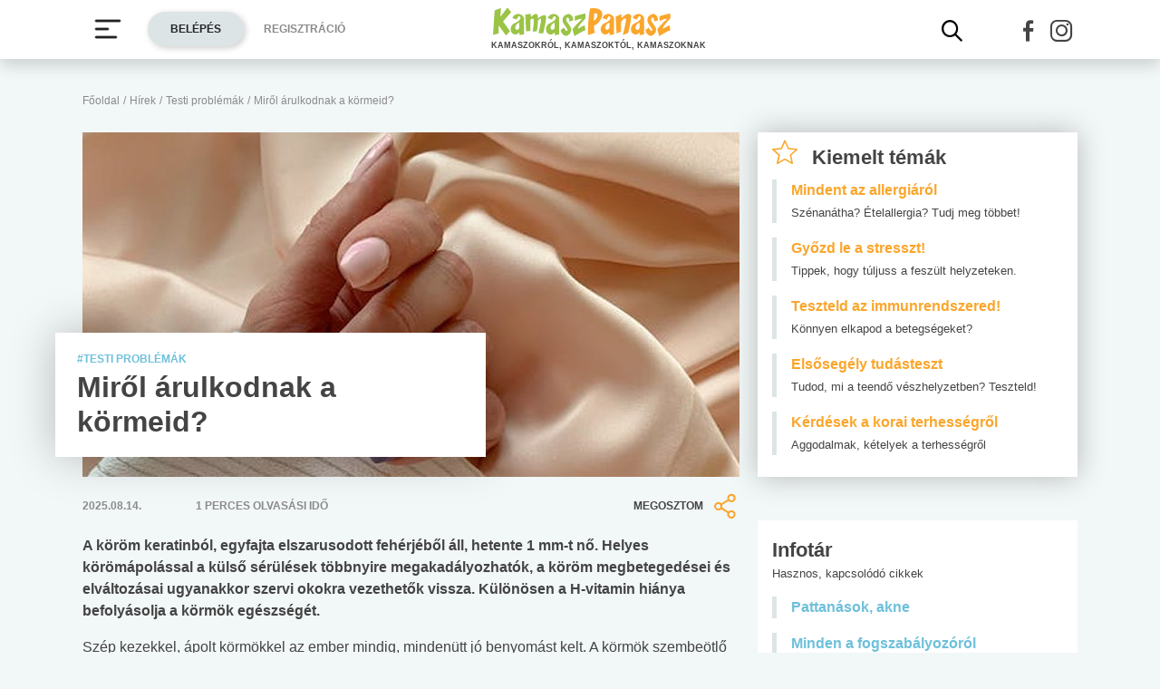

--- FILE ---
content_type: text/html; charset=utf-8
request_url: https://www.google.com/recaptcha/api2/aframe
body_size: 264
content:
<!DOCTYPE HTML><html><head><meta http-equiv="content-type" content="text/html; charset=UTF-8"></head><body><script nonce="o00nlTCeDlggD8S7v5vpeA">/** Anti-fraud and anti-abuse applications only. See google.com/recaptcha */ try{var clients={'sodar':'https://pagead2.googlesyndication.com/pagead/sodar?'};window.addEventListener("message",function(a){try{if(a.source===window.parent){var b=JSON.parse(a.data);var c=clients[b['id']];if(c){var d=document.createElement('img');d.src=c+b['params']+'&rc='+(localStorage.getItem("rc::a")?sessionStorage.getItem("rc::b"):"");window.document.body.appendChild(d);sessionStorage.setItem("rc::e",parseInt(sessionStorage.getItem("rc::e")||0)+1);localStorage.setItem("rc::h",'1768819557322');}}}catch(b){}});window.parent.postMessage("_grecaptcha_ready", "*");}catch(b){}</script></body></html>

--- FILE ---
content_type: text/css
request_url: https://www.kamaszpanasz.hu/assets/bootstrap_kamaszpanasz/bootstrap_kamaszpanasz_deffered.min.css?v=1767970953
body_size: 3585
content:
@charset "UTF-8";.card{position:relative;display:flex;flex-direction:column;min-width:0;word-wrap:break-word;background-color:#fff;background-clip:border-box;border:1px solid rgba(0,0,0,.125);border-radius:.25rem}.card>hr{margin-right:0;margin-left:0}.card>.list-group{border-top:inherit;border-bottom:inherit}.card>.list-group:first-child{border-top-width:0;border-top-left-radius:calc(.25rem - 1px);border-top-right-radius:calc(.25rem - 1px)}.card>.list-group:last-child{border-bottom-width:0;border-bottom-right-radius:calc(.25rem - 1px);border-bottom-left-radius:calc(.25rem - 1px)}.card>.card-header+.list-group,.card>.list-group+.card-footer{border-top:0}.card-body{flex:1 1 auto;min-height:1px;padding:1.25rem}.card-title{margin-bottom:.75rem}.card-subtitle{margin-top:-.375rem}.card-subtitle,.card-text:last-child{margin-bottom:0}.card-link:hover{text-decoration:none}.card-link+.card-link{margin-left:1.25rem}.card-header{padding:.75rem 1.25rem;margin-bottom:0;background-color:rgba(0,0,0,.03);border-bottom:1px solid rgba(0,0,0,.125)}.card-header:first-child{border-radius:calc(.25rem - 1px) calc(.25rem - 1px) 0 0}.card-footer{padding:.75rem 1.25rem;background-color:rgba(0,0,0,.03);border-top:1px solid rgba(0,0,0,.125)}.card-footer:last-child{border-radius:0 0 calc(.25rem - 1px) calc(.25rem - 1px)}.card-header-tabs{margin-bottom:-.75rem;border-bottom:0}.card-header-pills,.card-header-tabs{margin-right:-.625rem;margin-left:-.625rem}.card-img-overlay{position:absolute;top:0;right:0;bottom:0;left:0;padding:1.25rem;border-radius:calc(.25rem - 1px)}.card-img,.card-img-bottom,.card-img-top{flex-shrink:0;width:100%}.card-img,.card-img-top{border-top-left-radius:calc(.25rem - 1px);border-top-right-radius:calc(.25rem - 1px)}.card-img,.card-img-bottom{border-bottom-right-radius:calc(.25rem - 1px);border-bottom-left-radius:calc(.25rem - 1px)}.card-deck .card{margin-bottom:15px}@media (min-width:576px){.card-deck{display:flex;flex-flow:row wrap;margin-right:-15px;margin-left:-15px}.card-deck .card{flex:1 0 0%;margin-right:15px;margin-bottom:0;margin-left:15px}}.card-group>.card{margin-bottom:15px}@media (min-width:576px){.card-group{display:flex;flex-flow:row wrap}.card-group>.card{flex:1 0 0%;margin-bottom:0}.card-group>.card+.card{margin-left:0;border-left:0}.card-group>.card:not(:last-child){border-top-right-radius:0;border-bottom-right-radius:0}.card-group>.card:not(:last-child) .card-header,.card-group>.card:not(:last-child) .card-img-top{border-top-right-radius:0}.card-group>.card:not(:last-child) .card-footer,.card-group>.card:not(:last-child) .card-img-bottom{border-bottom-right-radius:0}.card-group>.card:not(:first-child){border-top-left-radius:0;border-bottom-left-radius:0}.card-group>.card:not(:first-child) .card-header,.card-group>.card:not(:first-child) .card-img-top{border-top-left-radius:0}.card-group>.card:not(:first-child) .card-footer,.card-group>.card:not(:first-child) .card-img-bottom{border-bottom-left-radius:0}}.card-columns .card{margin-bottom:.75rem}@media (min-width:576px){.card-columns{-webkit-column-count:3;column-count:3;-webkit-column-gap:1.25rem;column-gap:1.25rem;orphans:1;widows:1}.card-columns .card{display:inline-block;width:100%}}.accordion{overflow-anchor:none}.accordion>.card{overflow:hidden}.accordion>.card:not(:last-of-type){border-bottom:0;border-bottom-right-radius:0;border-bottom-left-radius:0}.accordion>.card:not(:first-of-type){border-top-left-radius:0;border-top-right-radius:0}.accordion>.card>.card-header{border-radius:0;margin-bottom:-1px}.badge{display:inline-block;padding:.25em .4em;font-size:75%;font-weight:700;line-height:1;text-align:center;white-space:nowrap;vertical-align:baseline;border-radius:.25rem;transition:color .15s ease-in-out,background-color .15s ease-in-out,border-color .15s ease-in-out,box-shadow .15s ease-in-out}@media (prefers-reduced-motion:reduce){.badge{transition:none}}a.badge:focus,a.badge:hover{text-decoration:none}.badge:empty{display:none}.btn .badge{position:relative;top:-1px}.badge-pill{padding-right:.6em;padding-left:.6em;border-radius:10rem}.badge-primary{color:#fff;background-color:#5d7925}a.badge-primary:focus,a.badge-primary:hover{color:#fff;background-color:#3f5219}a.badge-primary.focus,a.badge-primary:focus{outline:0;box-shadow:0 0 0 .2rem rgba(93,121,37,.5)}.badge-secondary{color:#fff;background-color:#6c757d}a.badge-secondary:focus,a.badge-secondary:hover{color:#fff;background-color:#545b62}a.badge-secondary.focus,a.badge-secondary:focus{outline:0;box-shadow:0 0 0 .2rem rgba(108,117,125,.5)}.badge-success{color:#212529;background-color:#9bc447}a.badge-success:focus,a.badge-success:hover{color:#212529;background-color:#7fa434}a.badge-success.focus,a.badge-success:focus{outline:0;box-shadow:0 0 0 .2rem rgba(155,196,71,.5)}.badge-info{color:#fff;background-color:#17a2b8}a.badge-info:focus,a.badge-info:hover{color:#fff;background-color:#117a8b}a.badge-info.focus,a.badge-info:focus{outline:0;box-shadow:0 0 0 .2rem rgba(23,162,184,.5)}.badge-warning{color:#212529;background-color:#f6eea5}a.badge-warning:focus,a.badge-warning:hover{color:#212529;background-color:#f1e577}a.badge-warning.focus,a.badge-warning:focus{outline:0;box-shadow:0 0 0 .2rem rgba(246,238,165,.5)}.badge-danger{color:#fff;background-color:#de3163}a.badge-danger:focus,a.badge-danger:hover{color:#fff;background-color:#be1e4c}a.badge-danger.focus,a.badge-danger:focus{outline:0;box-shadow:0 0 0 .2rem rgba(222,49,99,.5)}.badge-light{color:#212529;background-color:#f8f9fa}a.badge-light:focus,a.badge-light:hover{color:#212529;background-color:#dae0e5}a.badge-light.focus,a.badge-light:focus{outline:0;box-shadow:0 0 0 .2rem rgba(248,249,250,.5)}.badge-dark{color:#fff;background-color:#343a40}a.badge-dark:focus,a.badge-dark:hover{color:#fff;background-color:#1d2124}a.badge-dark.focus,a.badge-dark:focus{outline:0;box-shadow:0 0 0 .2rem rgba(52,58,64,.5)}.badge-green{color:#212529;background-color:#9bc447}a.badge-green:focus,a.badge-green:hover{color:#212529;background-color:#7fa434}a.badge-green.focus,a.badge-green:focus{outline:0;box-shadow:0 0 0 .2rem rgba(155,196,71,.5)}.badge-grey{color:#fff;background-color:#8b8b8b}a.badge-grey:focus,a.badge-grey:hover{color:#fff;background-color:#727272}a.badge-grey.focus,a.badge-grey:focus{outline:0;box-shadow:0 0 0 .2rem hsla(0,0%,54.5%,.5)}.badge-lightgrey{color:#212529;background-color:#f2f7f8}a.badge-lightgrey:focus,a.badge-lightgrey:hover{color:#212529;background-color:#d1e3e6}a.badge-lightgrey.focus,a.badge-lightgrey:focus{outline:0;box-shadow:0 0 0 .2rem rgba(242,247,248,.5)}.badge-lightgrey2{color:#212529;background-color:#dde4e5}a.badge-lightgrey2:focus,a.badge-lightgrey2:hover{color:#212529;background-color:#c0cdcf}a.badge-lightgrey2.focus,a.badge-lightgrey2:focus{outline:0;box-shadow:0 0 0 .2rem rgba(221,228,229,.5)}.badge-orange{color:#212529;background-color:#faa62c}a.badge-orange:focus,a.badge-orange:hover{color:#212529;background-color:#ed8f06}a.badge-orange.focus,a.badge-orange:focus{outline:0;box-shadow:0 0 0 .2rem rgba(250,166,44,.5)}.badge-font-color{color:#fff;background-color:#444}a.badge-font-color:focus,a.badge-font-color:hover{color:#fff;background-color:#2b2b2b}a.badge-font-color.focus,a.badge-font-color:focus{outline:0;box-shadow:0 0 0 .2rem rgba(68,68,68,.5)}.badge-font-color2{color:#fff;background-color:#8b8b8b}a.badge-font-color2:focus,a.badge-font-color2:hover{color:#fff;background-color:#727272}a.badge-font-color2.focus,a.badge-font-color2:focus{outline:0;box-shadow:0 0 0 .2rem hsla(0,0%,54.5%,.5)}.alert{position:relative;padding:.75rem 1.25rem;margin-bottom:1rem;border:1px solid transparent;border-radius:.25rem}.alert-heading{color:inherit}.alert-link{font-weight:700}.alert-primary{color:#303f13;background-color:#dfe4d3;border-color:#d2d9c2}.alert-primary hr{border-top-color:#c6cfb2}.alert-primary .alert-link{color:#121807}.alert-success{color:#516625;background-color:#ebf3da;border-color:#e3eecb}.alert-success hr{border-top-color:#d9e8b8}.alert-success .alert-link{color:#334117}.alert-danger{color:#731933;background-color:#f8d6e0;border-color:#f6c5d3}.alert-danger hr{border-top-color:#f3afc2}.alert-danger .alert-link{color:#491020}.alert-warning{color:#807c56;background-color:#fdfced;border-color:#fcfae6}.alert-warning hr{border-top-color:#f9f5cf}.alert-warning .alert-link{color:#615e42}.media{display:flex;align-items:flex-start}.media-body{flex:1}.list-group{display:flex;flex-direction:column;padding-left:0;margin-bottom:0;border-radius:.25rem}.list-group-item-action{width:100%;color:#495057;text-align:inherit}.list-group-item-action:focus,.list-group-item-action:hover{z-index:1;color:#495057;text-decoration:none;background-color:#f8f9fa}.list-group-item-action:active{color:#212529;background-color:#e9ecef}.list-group-item{position:relative;display:block;padding:.75rem 1.25rem;background-color:#fff;border:1px solid rgba(0,0,0,.125)}.list-group-item:first-child{border-top-left-radius:inherit;border-top-right-radius:inherit}.list-group-item:last-child{border-bottom-right-radius:inherit;border-bottom-left-radius:inherit}.list-group-item.disabled,.list-group-item:disabled{color:#6c757d;pointer-events:none;background-color:#fff}.list-group-item.active{z-index:2;color:#fff;background-color:#5d7925;border-color:#5d7925}.list-group-item+.list-group-item{border-top-width:0}.list-group-item+.list-group-item.active{margin-top:-1px;border-top-width:1px}.list-group-horizontal{flex-direction:row}.list-group-horizontal>.list-group-item:first-child{border-bottom-left-radius:.25rem;border-top-right-radius:0}.list-group-horizontal>.list-group-item:last-child{border-top-right-radius:.25rem;border-bottom-left-radius:0}.list-group-horizontal>.list-group-item.active{margin-top:0}.list-group-horizontal>.list-group-item+.list-group-item{border-top-width:1px;border-left-width:0}.list-group-horizontal>.list-group-item+.list-group-item.active{margin-left:-1px;border-left-width:1px}@media (min-width:576px){.list-group-horizontal-sm{flex-direction:row}.list-group-horizontal-sm>.list-group-item:first-child{border-bottom-left-radius:.25rem;border-top-right-radius:0}.list-group-horizontal-sm>.list-group-item:last-child{border-top-right-radius:.25rem;border-bottom-left-radius:0}.list-group-horizontal-sm>.list-group-item.active{margin-top:0}.list-group-horizontal-sm>.list-group-item+.list-group-item{border-top-width:1px;border-left-width:0}.list-group-horizontal-sm>.list-group-item+.list-group-item.active{margin-left:-1px;border-left-width:1px}}@media (min-width:768px){.list-group-horizontal-md{flex-direction:row}.list-group-horizontal-md>.list-group-item:first-child{border-bottom-left-radius:.25rem;border-top-right-radius:0}.list-group-horizontal-md>.list-group-item:last-child{border-top-right-radius:.25rem;border-bottom-left-radius:0}.list-group-horizontal-md>.list-group-item.active{margin-top:0}.list-group-horizontal-md>.list-group-item+.list-group-item{border-top-width:1px;border-left-width:0}.list-group-horizontal-md>.list-group-item+.list-group-item.active{margin-left:-1px;border-left-width:1px}}@media (min-width:992px){.list-group-horizontal-lg{flex-direction:row}.list-group-horizontal-lg>.list-group-item:first-child{border-bottom-left-radius:.25rem;border-top-right-radius:0}.list-group-horizontal-lg>.list-group-item:last-child{border-top-right-radius:.25rem;border-bottom-left-radius:0}.list-group-horizontal-lg>.list-group-item.active{margin-top:0}.list-group-horizontal-lg>.list-group-item+.list-group-item{border-top-width:1px;border-left-width:0}.list-group-horizontal-lg>.list-group-item+.list-group-item.active{margin-left:-1px;border-left-width:1px}}@media (min-width:1200px){.list-group-horizontal-xl{flex-direction:row}.list-group-horizontal-xl>.list-group-item:first-child{border-bottom-left-radius:.25rem;border-top-right-radius:0}.list-group-horizontal-xl>.list-group-item:last-child{border-top-right-radius:.25rem;border-bottom-left-radius:0}.list-group-horizontal-xl>.list-group-item.active{margin-top:0}.list-group-horizontal-xl>.list-group-item+.list-group-item{border-top-width:1px;border-left-width:0}.list-group-horizontal-xl>.list-group-item+.list-group-item.active{margin-left:-1px;border-left-width:1px}}.list-group-flush{border-radius:0}.list-group-flush>.list-group-item{border-width:0 0 1px}.list-group-flush>.list-group-item:last-child{border-bottom-width:0}.list-group-item-primary{color:#303f13;background-color:#d2d9c2}.list-group-item-primary.list-group-item-action:focus,.list-group-item-primary.list-group-item-action:hover{color:#303f13;background-color:#c6cfb2}.list-group-item-primary.list-group-item-action.active{color:#fff;background-color:#303f13;border-color:#303f13}.list-group-item-secondary{color:#383d41;background-color:#d6d8db}.list-group-item-secondary.list-group-item-action:focus,.list-group-item-secondary.list-group-item-action:hover{color:#383d41;background-color:#c8cbcf}.list-group-item-secondary.list-group-item-action.active{color:#fff;background-color:#383d41;border-color:#383d41}.list-group-item-success{color:#516625;background-color:#e3eecb}.list-group-item-success.list-group-item-action:focus,.list-group-item-success.list-group-item-action:hover{color:#516625;background-color:#d9e8b8}.list-group-item-success.list-group-item-action.active{color:#fff;background-color:#516625;border-color:#516625}.list-group-item-info{color:#0c5460;background-color:#bee5eb}.list-group-item-info.list-group-item-action:focus,.list-group-item-info.list-group-item-action:hover{color:#0c5460;background-color:#abdde5}.list-group-item-info.list-group-item-action.active{color:#fff;background-color:#0c5460;border-color:#0c5460}.list-group-item-warning{color:#807c56;background-color:#fcfae6}.list-group-item-warning.list-group-item-action:focus,.list-group-item-warning.list-group-item-action:hover{color:#807c56;background-color:#f9f5cf}.list-group-item-warning.list-group-item-action.active{color:#fff;background-color:#807c56;border-color:#807c56}.list-group-item-danger{color:#731933;background-color:#f6c5d3}.list-group-item-danger.list-group-item-action:focus,.list-group-item-danger.list-group-item-action:hover{color:#731933;background-color:#f3afc2}.list-group-item-danger.list-group-item-action.active{color:#fff;background-color:#731933;border-color:#731933}.list-group-item-light{color:#818182;background-color:#fdfdfe}.list-group-item-light.list-group-item-action:focus,.list-group-item-light.list-group-item-action:hover{color:#818182;background-color:#ececf6}.list-group-item-light.list-group-item-action.active{color:#fff;background-color:#818182;border-color:#818182}.list-group-item-dark{color:#1b1e21;background-color:#c6c8ca}.list-group-item-dark.list-group-item-action:focus,.list-group-item-dark.list-group-item-action:hover{color:#1b1e21;background-color:#b9bbbe}.list-group-item-dark.list-group-item-action.active{color:#fff;background-color:#1b1e21;border-color:#1b1e21}.list-group-item-green{color:#516625;background-color:#e3eecb}.list-group-item-green.list-group-item-action:focus,.list-group-item-green.list-group-item-action:hover{color:#516625;background-color:#d9e8b8}.list-group-item-green.list-group-item-action.active{color:#fff;background-color:#516625;border-color:#516625}.list-group-item-grey{color:#484848;background-color:#dfdfdf}.list-group-item-grey.list-group-item-action:focus,.list-group-item-grey.list-group-item-action:hover{color:#484848;background-color:#d2d2d2}.list-group-item-grey.list-group-item-action.active{color:#fff;background-color:#484848;border-color:#484848}.list-group-item-lightgrey{color:#7e8081;background-color:#fbfdfd}.list-group-item-lightgrey.list-group-item-action:focus,.list-group-item-lightgrey.list-group-item-action:hover{color:#7e8081;background-color:#eaf5f5}.list-group-item-lightgrey.list-group-item-action.active{color:#fff;background-color:#7e8081;border-color:#7e8081}.list-group-item-lightgrey2{color:#737777;background-color:#f5f7f8}.list-group-item-lightgrey2.list-group-item-action:focus,.list-group-item-lightgrey2.list-group-item-action:hover{color:#737777;background-color:#e6ebee}.list-group-item-lightgrey2.list-group-item-action.active{color:#fff;background-color:#737777;border-color:#737777}.list-group-item-orange{color:#825617;background-color:#fee6c4}.list-group-item-orange.list-group-item-action:focus,.list-group-item-orange.list-group-item-action:hover{color:#825617;background-color:#fedbab}.list-group-item-orange.list-group-item-action.active{color:#fff;background-color:#825617;border-color:#825617}.list-group-item-font-color{color:#232323;background-color:#cbcbcb}.list-group-item-font-color.list-group-item-action:focus,.list-group-item-font-color.list-group-item-action:hover{color:#232323;background-color:#bebebe}.list-group-item-font-color.list-group-item-action.active{color:#fff;background-color:#232323;border-color:#232323}.list-group-item-font-color2{color:#484848;background-color:#dfdfdf}.list-group-item-font-color2.list-group-item-action:focus,.list-group-item-font-color2.list-group-item-action:hover{color:#484848;background-color:#d2d2d2}.list-group-item-font-color2.list-group-item-action.active{color:#fff;background-color:#484848;border-color:#484848}.modal-open{overflow:hidden}.modal-open .modal{overflow-x:hidden;overflow-y:auto}.modal{position:fixed;top:0;left:0;z-index:9999;display:none;width:100%;height:100%;overflow:hidden;outline:0}.modal-dialog{position:relative;width:auto;margin:.5rem;pointer-events:none}.modal.fade .modal-dialog{transition:-webkit-transform .3s ease-out;transition:transform .3s ease-out;transition:transform .3s ease-out,-webkit-transform .3s ease-out;-webkit-transform:translateY(-50px);transform:translateY(-50px)}@media (prefers-reduced-motion:reduce){.modal.fade .modal-dialog{transition:none}}.modal.show .modal-dialog{-webkit-transform:none;transform:none}.modal.modal-static .modal-dialog{-webkit-transform:scale(1.02);transform:scale(1.02)}.modal-dialog-scrollable{display:flex;max-height:calc(100% - 1rem)}.modal-dialog-scrollable .modal-content{max-height:calc(100vh - 1rem);overflow:hidden}.modal-dialog-scrollable .modal-footer,.modal-dialog-scrollable .modal-header{flex-shrink:0}.modal-dialog-scrollable .modal-body{overflow-y:auto}.modal-dialog-centered{display:flex;align-items:center;min-height:calc(100% - 1rem)}.modal-dialog-centered:before{display:block;height:calc(100vh - 1rem);height:-webkit-min-content;height:min-content;content:""}.modal-dialog-centered.modal-dialog-scrollable{flex-direction:column;justify-content:center;height:100%}.modal-dialog-centered.modal-dialog-scrollable .modal-content{max-height:none}.modal-dialog-centered.modal-dialog-scrollable:before{content:none}.modal-content{position:relative;display:flex;flex-direction:column;width:100%;pointer-events:auto;background-color:#fff;background-clip:padding-box;border:0 solid rgba(0,0,0,.2);border-radius:0;outline:0}.modal-backdrop{position:fixed;top:0;left:0;z-index:1040;width:100vw;height:100vh;background-color:#f1f7f7}.modal-backdrop.fade{opacity:0}.modal-backdrop.show{opacity:.86}.modal-header{display:flex;align-items:flex-start;justify-content:space-between;padding:1rem;border-bottom:0 solid #dee2e6;border-top-left-radius:calc(.3rem - 1px);border-top-right-radius:calc(.3rem - 1px)}.modal-header .close{padding:1rem;margin:-1rem -1rem -1rem auto}.modal-title{margin-bottom:0;line-height:1.5}.modal-body{position:relative;flex:1 1 auto;padding:1rem}.modal-footer{display:flex;flex-wrap:wrap;align-items:center;justify-content:flex-end;padding:.75rem;border-top:1px solid #dee2e6;border-bottom-right-radius:calc(.3rem - 1px);border-bottom-left-radius:calc(.3rem - 1px)}.modal-footer>*{margin:.25rem}.modal-scrollbar-measure{position:absolute;top:-9999px;width:50px;height:50px;overflow:scroll}@media (min-width:576px){.modal-dialog{max-width:400px;margin:1.75rem auto}.modal-dialog-scrollable{max-height:calc(100% - 3.5rem)}.modal-dialog-scrollable .modal-content{max-height:calc(100vh - 3.5rem)}.modal-dialog-centered{min-height:calc(100% - 3.5rem)}.modal-dialog-centered:before{height:calc(100vh - 3.5rem);height:-webkit-min-content;height:min-content}.modal-sm{max-width:300px}}@media (min-width:992px){.modal-lg,.modal-xl{max-width:500px}}@media (min-width:1200px){.modal-xl{max-width:800px}}.tooltip{position:absolute;z-index:1070;display:block;margin:0;font-family:-apple-system,BlinkMacSystemFont,Segoe UI,Roboto,Helvetica Neue,Arial,Noto Sans,Liberation Sans,sans-serif,Apple Color Emoji,Segoe UI Emoji,Segoe UI Symbol,Noto Color Emoji;font-style:normal;font-weight:400;line-height:1.5;text-align:left;text-align:start;text-decoration:none;text-shadow:none;text-transform:none;letter-spacing:normal;word-break:normal;word-spacing:normal;white-space:normal;line-break:auto;font-size:.875rem;word-wrap:break-word;opacity:0}.tooltip.show{opacity:.9}.tooltip .arrow{position:absolute;display:block;width:.8rem;height:.4rem}.tooltip .arrow:before{position:absolute;content:"";border-color:transparent;border-style:solid}.bs-tooltip-auto[x-placement^=top],.bs-tooltip-top{padding:.4rem 0}.bs-tooltip-auto[x-placement^=top] .arrow,.bs-tooltip-top .arrow{bottom:0}.bs-tooltip-auto[x-placement^=top] .arrow:before,.bs-tooltip-top .arrow:before{top:0;border-width:.4rem .4rem 0;border-top-color:#000}.bs-tooltip-auto[x-placement^=right],.bs-tooltip-right{padding:0 .4rem}.bs-tooltip-auto[x-placement^=right] .arrow,.bs-tooltip-right .arrow{left:0;width:.4rem;height:.8rem}.bs-tooltip-auto[x-placement^=right] .arrow:before,.bs-tooltip-right .arrow:before{right:0;border-width:.4rem .4rem .4rem 0;border-right-color:#000}.bs-tooltip-auto[x-placement^=bottom],.bs-tooltip-bottom{padding:.4rem 0}.bs-tooltip-auto[x-placement^=bottom] .arrow,.bs-tooltip-bottom .arrow{top:0}.bs-tooltip-auto[x-placement^=bottom] .arrow:before,.bs-tooltip-bottom .arrow:before{bottom:0;border-width:0 .4rem .4rem;border-bottom-color:#000}.bs-tooltip-auto[x-placement^=left],.bs-tooltip-left{padding:0 .4rem}.bs-tooltip-auto[x-placement^=left] .arrow,.bs-tooltip-left .arrow{right:0;width:.4rem;height:.8rem}.bs-tooltip-auto[x-placement^=left] .arrow:before,.bs-tooltip-left .arrow:before{left:0;border-width:.4rem 0 .4rem .4rem;border-left-color:#000}.tooltip-inner{max-width:200px;padding:.25rem .5rem;color:#fff;text-align:center;background-color:#000;border-radius:.25rem}@-webkit-keyframes spinner-border{to{-webkit-transform:rotate(1turn);transform:rotate(1turn)}}@keyframes spinner-border{to{-webkit-transform:rotate(1turn);transform:rotate(1turn)}}.spinner-border{display:inline-block;width:2rem;height:2rem;vertical-align:-.125em;border:.25em solid;border-right:.25em solid transparent;border-radius:50%;-webkit-animation:spinner-border .75s linear infinite;animation:spinner-border .75s linear infinite}.spinner-border-sm{width:1rem;height:1rem;border-width:.2em}@-webkit-keyframes spinner-grow{0%{-webkit-transform:scale(0);transform:scale(0)}50%{opacity:1;-webkit-transform:none;transform:none}}@keyframes spinner-grow{0%{-webkit-transform:scale(0);transform:scale(0)}50%{opacity:1;-webkit-transform:none;transform:none}}.spinner-grow{display:inline-block;width:2rem;height:2rem;vertical-align:-.125em;background-color:currentColor;border-radius:50%;opacity:0;-webkit-animation:spinner-grow .75s linear infinite;animation:spinner-grow .75s linear infinite}.spinner-grow-sm{width:1rem;height:1rem}@media (prefers-reduced-motion:reduce){.spinner-border,.spinner-grow{-webkit-animation-duration:1.5s;animation-duration:1.5s}}.list-inline,.list-unstyled{padding-left:0;list-style:none}.list-inline-item{display:inline-block}.list-inline-item:not(:last-child){margin-right:.5rem}.initialism{font-size:90%;text-transform:uppercase}blockquote{border-width:0 0 0 5px;border-style:solid;padding-left:15px}.blockquote{margin-bottom:1rem;font-size:1.25rem}.blockquote-footer{display:block;font-size:80%;color:#6c757d}.blockquote-footer:before{content:"\2014\A0"}.text-success-darker{color:#0fad8e}.badge{font-size:13px}.badge.highlight{cursor:pointer;display:inline-block;font-size:12px;font-weight:700;margin-bottom:10px;margin-right:10px;padding:7px 14px;border-radius:25px;text-align:center;text-transform:uppercase}
